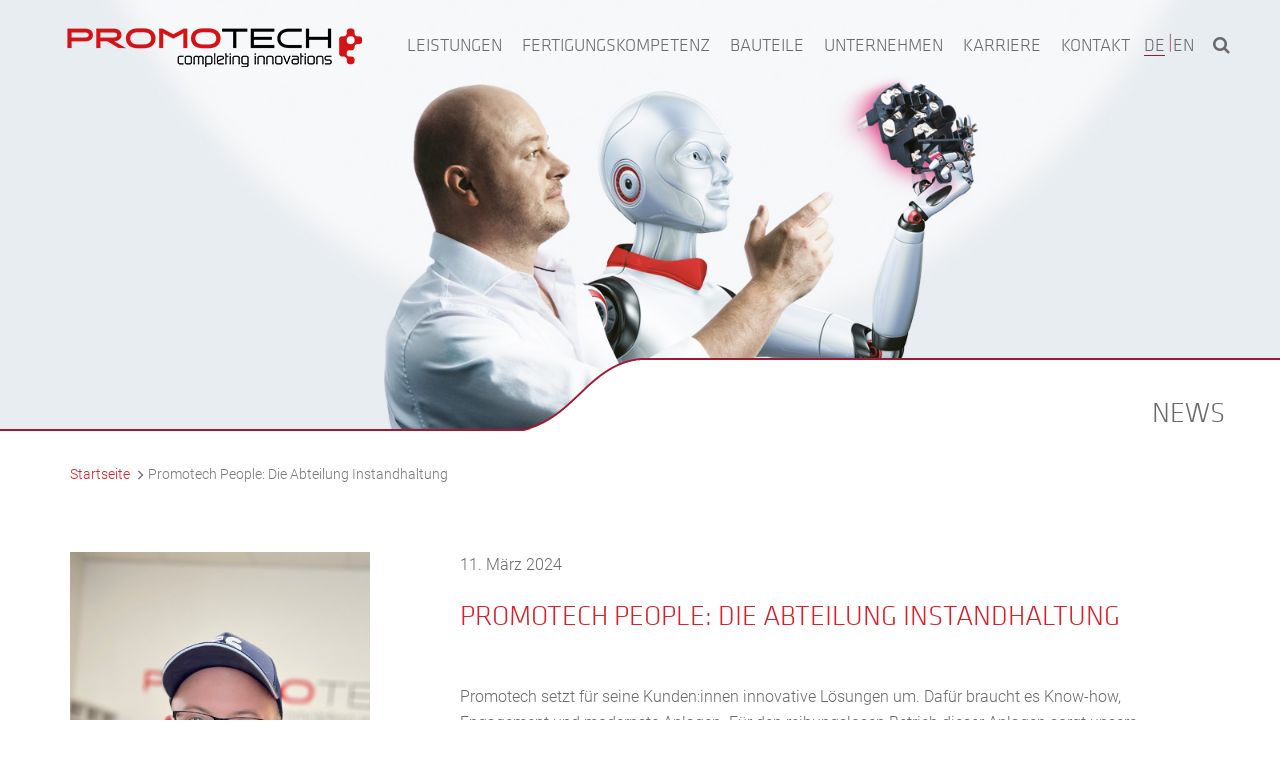

--- FILE ---
content_type: text/css
request_url: https://www.promotech.at/wp-content/themes/promotech/style.css?ver=640371f7db2ff68dc3417a5aedb33224
body_size: 190
content:
/*
Theme Name: promotech
Theme URI:
Description:
Author: Reichl und Partner eMarketing
Version: 1.0
Tags:
*/


.wpcf7-form-control.wpcf7-acceptance {
	width:30px !important;
	padding-top:2px;
}

.wpcf7-form-control.wpcf7-acceptance .wpcf7-list-item{
	display:inline !important;
}

.wpcf7-form-control.wpcf7-acceptance .wpcf7-list-item input {
	height:auto !important;
	width: auto;
}

span.wpcf7-form-control-wrap.acceptance-617{
	display: flex;
	width: auto;
}
div#wplc_wrapper {
	z-index: 999999999;
}
.grecaptcha-badge {
	display: none !important;
}

--- FILE ---
content_type: text/css
request_url: https://www.promotech.at/wp-content/themes/promotech/stylesheets/format.css?v=1.1
body_size: 7801
content:
/* imports */
/* colors */
/* typography */
@font-face {
  font-family: Klavika;
  src: url('../fonts/Klavika-Light.otf');
  src: url('../fonts/Klavika-Light.eot?#iefix') format('embedded-opentype'), url('../fonts/Klavika-Light.woff') format('woff'), url('../fonts/Klavika-Light.ttf') format('truetype'), url('../fonts/Klavika-Light.svg#webfont') format('svg');
}
@font-face {
  font-family: KlavikaMed;
  src: url('../fonts/Klavika-Medium.otf');
  src: url('../fonts/Klavika-Medium.eot?#iefix') format('embedded-opentype'), url('../fonts/Klavika-Medium.woff') format('woff'), url('../fonts/Klavika-Medium.ttf') format('truetype'), url('../fonts/Klavika-Medium.svg#webfont') format('svg');
}
@font-face {
  font-family: HelveticaThin;
  src: url('../fonts/HelveticaNeueLTStd-ThCn.otf');
  src: url('../fonts/HelveticaNeueLTStd-ThCn.eot?#iefix') format('embedded-opentype'), url('../fonts/HelveticaNeueLTStd-ThCn.woff') format('woff'), url('../fonts/HelveticaNeueLTStd-ThCn.ttf') format('truetype'), url('../fonts/HelveticaNeueLTStd-ThCn.svg#webfont') format('svg');
}
@font-face {
  font-family: HelveticaLight;
  src: url('../fonts/HelveticaNeueLTStd-Lt.otf');
  src: url('../fonts/HelveticaNeueLTStd-Lt.eot?#iefix') format('embedded-opentype'), url('../fonts/HelveticaNeueLTStd-Lt.woff') format('woff'), url('../fonts/HelveticaNeueLTStd-Lt.ttf') format('truetype'), url('../fonts/HelveticaNeueLTStd-Lt.svg#webfont') format('svg');
}
/* font sizes */
/* line heights */
/* z-index */
.alignleft {
  /*rtl:ignore*/
  float: left;
  /*rtl:ignore*/
  margin-right: 1.5rem;
}
@media (max-width: 767px) {
  .alignleft {
    /*rtl:ignore*/
    margin-right: 3rem;
  }
}
.alignright {
  /*rtl:ignore*/
  float: right;
  /*rtl:ignore*/
  margin-left: 1.5rem;
}
@media (max-width: 767px) {
  .alignright {
    /*rtl:ignore*/
    margin-left: 3rem;
  }
}
.aligncenter {
  clear: both;
  display: block;
  margin-left: auto;
  margin-right: auto;
}
/* resets */
*,
*:focus {
  outline: none !important;
}
body {
  font-family: Klavika, Arial, Helvetica, Verdana, Geneva, sans-serif;
  font-size: 16px;
  line-height: 26px;
  color: #6a6a6a;
  background-color: #ffffff;
}
h1,
h2,
h3,
h4,
h5,
h6,
p,
a {
  padding: 0;
  margin: 0;
  word-wrap: break-word;
}
h1 {
  font-family: Klavika, Arial, Helvetica, Verdana, Geneva, sans-serif;
  font-size: 28px;
  line-height: 36px;
  color: #6a6a6a;
  text-transform: uppercase;
  margin-bottom: 0;
}
h2 {
  font-family: Klavika, Arial, Helvetica, Verdana, Geneva, sans-serif;
  font-size: 28px;
  line-height: 36px;
  color: #da2129;
  margin-bottom: 10px;
}
h3 {
  font-family: Klavika, Arial, Helvetica, Verdana, Geneva, sans-serif;
  font-size: 26px;
  line-height: 34px;
  color: #da2129;
  margin-bottom: 10px;
}
h4 {
  font-family: KlavikaMed, Arial, Helvetica, Verdana, Geneva, sans-serif;
  font-size: 24px;
  line-height: 32px;
  color: #da2129;
  margin-bottom: 10px;
}
h5 {
  font-family: KlavikaMed, Arial, Helvetica, Verdana, Geneva, sans-serif;
  font-size: 22px;
  line-height: 30px;
  color: #da2129;
  margin-bottom: 10px;
}
h6 {
  font-family: KlavikaMed, Arial, Helvetica, Verdana, Geneva, sans-serif;
  font-size: 20px;
  line-height: 28px;
  color: #da2129;
  margin-bottom: 10px;
}
h1.headline,
h2.headline,
h3.headline,
.headline h1,
.headline h2,
.headline h3 {
  text-transform: uppercase;
}
p {
  font-family: 'Roboto', sans-serif;
  font-weight: 300;
  font-size: 16px;
  line-height: 26px;
  color: #6a6a6a;
  margin-bottom: 20px;
}
a {
  color: #6a6a6a;
  text-decoration: none;
  -webkit-transition: color 0.3s ease 0s;
  -moz-transition: color 0.3s ease 0s;
  -o-transition: color 0.3s ease 0s;
  -ms-transition: color 0.3s ease 0s;
  transition: color 0.3s ease 0s;
}
a:hover,
a:focus,
a:active {
  text-decoration: none;
  color: #6a6a6a;
}
ul,
ol {
  margin: 0;
  padding: 0;
  margin-left: 15px;
}
li {
  margin-bottom: 5px;
}
strong {
  font-weight: 500;
}
iframe {
  max-width: 100%;
}
/* general elements */
.border-hover {
  width: 34%;
  height: 1px;
  background-color: #a2182e;
  -webkit-transition: width 0.3s linear 0s;
  -moz-transition: width 0.3s linear 0s;
  -o-transition: width 0.3s linear 0s;
  -ms-transition: width 0.3s linear 0s;
  transition: width 0.3s linear 0s;
}
.wp-caption-text {
  margin-top: 1rem;
  font-size: small;
  line-height: 1;
  color: #6a6a6a;
}
/* main navigation */
nav {
  position: fixed !important;
  top: 0;
  z-index: 999;
  -webkit-border-radius: 0 !important;
  -moz-border-radius: 0 !important;
  border-radius: 0 !important;
}
nav.menu-sticky {
  background: #ffffff;
  opacity: 0.95;
  -webkit-box-shadow: 0 2px 20px rgba(0, 0, 0, 0.1);
  -moz-box-shadow: 0 2px 20px rgba(0, 0, 0, 0.1);
  box-shadow: 0 2px 20px rgba(0, 0, 0, 0.1);
}
.main-menu-wrapper {
  padding-left: 0;
  padding-right: 0;
}
.main-menu-wrapper .container-fluid {
  padding-left: 0;
  padding-right: 0;
}
#logo {
  display: inline-block;
  padding-top: 0;
  margin-bottom: 10px;
  z-index: 99;
}
#logo:hover {
  border-bottom: 1px solid transparent !important;
}
#logo .logo-original {
  width: 300px;
  margin-top: 10px;
}
#logo .logo-white {
  width: 100%;
  max-width: 300px;
  display: none;
}
.menu-list-wrapper {
  margin-top: 15px;
  padding-left: 0;
  padding-right: 0;
}
.navbar {
  min-height: 0;
}
.navbar-default {
  left: 0;
  right: 0;
  font-size: 18px;
  background: transparent;
  text-transform: uppercase;
  border: none;
}
.navbar-default .navbar-nav {
  margin: 0;
}
.navbar-default .navbar-nav > .open a {
  background-color: transparent !important;
  border-color: transparent !important;
}
.navbar-default .navbar-nav li {
  padding-top: 10px ;
  margin-bottom: 0;
}
.navbar-default .navbar-nav li a {
  color: #6a6a6a;
  margin: auto 10px;
  padding: 0;
  border-bottom: 1px solid transparent;
  -webkit-transition: all 0.2s linear 0s;
  -moz-transition: all 0.2s linear 0s;
  -o-transition: all 0.2s linear 0s;
  -ms-transition: all 0.2s linear 0s;
  transition: all 0.2s linear 0s;
}
.navbar-default .navbar-nav li a:hover {
  border-bottom: 1px solid #a2182e;
  -webkit-transition: all 0.2s linear 0s;
  -moz-transition: all 0.2s linear 0s;
  -o-transition: all 0.2s linear 0s;
  -ms-transition: all 0.2s linear 0s;
  transition: all 0.2s linear 0s;
}
.navbar-default .navbar-nav li.active > a {
  background-color: transparent !important;
  border-bottom: 1px solid #a2182e;
  color: #6a6a6a;
}
.navbar-mobile {
  margin-top: 70px;
  margin-bottom: 0;
  border-top: 1px solid #dfdfdf !important;
}
.open-navbar-icon-bar {
  background-color: #ffffff !important;
  -webkit-transition: all 0.2s linear 0s;
  -moz-transition: all 0.2s linear 0s;
  -o-transition: all 0.2s linear 0s;
  -ms-transition: all 0.2s linear 0s;
  transition: all 0.2s linear 0s;
}
.open-navbar-icon-bar:hover {
  border-color: #ffffff;
  -webkit-transition: all 0.2s linear 0s;
  -moz-transition: all 0.2s linear 0s;
  -o-transition: all 0.2s linear 0s;
  -ms-transition: all 0.2s linear 0s;
  transition: all 0.2s linear 0s;
}
.open-navbar-button {
  border-color: transparent;
  -webkit-transition: all 0.2s linear 0s;
  -moz-transition: all 0.2s linear 0s;
  -o-transition: all 0.2s linear 0s;
  -ms-transition: all 0.2s linear 0s;
  transition: all 0.2s linear 0s;
}
.open-navbar-button:hover {
  border-color: transparent !important;
  -webkit-transition: all 0.2s linear 0s;
  -moz-transition: all 0.2s linear 0s;
  -o-transition: all 0.2s linear 0s;
  -ms-transition: all 0.2s linear 0s;
  transition: all 0.2s linear 0s;
}
.hide-menu-bg {
  background: transparent !important;
}
.dropdown-toogle-wrapper {
  display: inline-block;
  float: right;
}
.icon-mobile {
  display: none !important;
  float: right;
}
.icon-mobile i {
  line-height: 30px;
}
.dropdown-menu {
  left: 0 !important;
  right: auto !important;
  border: none;
  -webkit-border-radius: 0;
  -moz-border-radius: 0;
  border-radius: 0;
  -webkit-box-shadow: 0 0 0 rgba(0, 0, 0, 0);
  -moz-box-shadow: 0 0 0 rgba(0, 0, 0, 0);
  box-shadow: 0 0 0 rgba(0, 0, 0, 0);
}
.dropdown-menu li {
  margin-bottom: 0;
}
.dropdown-menu li:hover .sub-menu {
  visibility: visible;
}
.dropdown-menu li a:hover {
  background-color: transparent;
}
.dropdown:hover {
  background-color: #ffffff;
}
.dropdown:hover .dropdown-menu {
  display: block;
}
.dropdown.open {
  background-color: #ffffff;
}
.dropdown.open .dropdown-menu li a:hover {
  border-bottom: 1px solid #a2182e !important;
}
#lang-switch li:first-child:after {
  content: '|';
  position: absolute;
  top: 0;
  right: -3px;
  line-height: 35px;
  float: left;
  color: #a2182e;
  display: inline-block;
}
#lang-switch li a {
  margin: auto 4px;
}
#lang-switch-mobile {
  display: none;
  padding-left: 15px;
  float: left;
}
#lang-switch-mobile a {
  color: #6a6a6a;
  font-size: 18px;
}
#lang-icon {
  display: none;
  padding-right: 15px;
  float: right;
}
#lang-icon a {
  color: #6a6a6a;
  font-size: 26px;
}
#search {
  margin-left: 5px;
}
#search li a:hover {
  border-bottom: 1px solid transparent !important;
}
#search .form-open {
  background-color: #ffffff;
}
.navbar-header {
  padding-bottom: 18px;
}
.navbar-header .navbar-toggle {
  position: relative;
  right: 15px;
  top: 0;
  background-color: transparent;
  border: 1px solid transparent;
  margin-right: 0;
  margin-top: 15px;
  -webkit-transition: all 0.2s linear 0s;
  -moz-transition: all 0.2s linear 0s;
  -o-transition: all 0.2s linear 0s;
  -ms-transition: all 0.2s linear 0s;
  transition: all 0.2s linear 0s;
}
.navbar-header .navbar-toggle:hover {
  background-color: transparent !important;
  border-color: transparent;
  -webkit-transition: all 0.2s linear 0s;
  -moz-transition: all 0.2s linear 0s;
  -o-transition: all 0.2s linear 0s;
  -ms-transition: all 0.2s linear 0s;
  transition: all 0.2s linear 0s;
}
.navbar-header .navbar-toggle:active {
  background-color: transparent !important;
  border-color: transparent;
  -webkit-transition: all 0.2s linear 0s;
  -moz-transition: all 0.2s linear 0s;
  -o-transition: all 0.2s linear 0s;
  -ms-transition: all 0.2s linear 0s;
  transition: all 0.2s linear 0s;
}
.navbar-header .navbar-toggle:visited {
  background-color: transparent !important;
  border-color: transparent;
  -webkit-transition: all 0.2s linear 0s;
  -moz-transition: all 0.2s linear 0s;
  -o-transition: all 0.2s linear 0s;
  -ms-transition: all 0.2s linear 0s;
  transition: all 0.2s linear 0s;
}
.navbar-header .navbar-toggle:focus {
  background-color: transparent !important;
  border-color: transparent;
  -webkit-transition: all 0.2s linear 0s;
  -moz-transition: all 0.2s linear 0s;
  -o-transition: all 0.2s linear 0s;
  -ms-transition: all 0.2s linear 0s;
  transition: all 0.2s linear 0s;
}
.navbar-header .navbar-toggle .icon-bar {
  background-color: #a2182e !important;
  width: 35px !important;
  height: 4px !important;
}
#logo-wrapper {
  padding-right: 0;
  padding-bottom: 10px;
}
.navbar-main {
  padding-left: 0;
}
.navbar-main .search-form {
  float: right;
  display: none;
  opacity: 0;
  padding: 10px;
  background-color: #ffffff;
}
.navbar-main .search-form .search-input {
  position: relative;
  padding: 5px;
  right: 0;
  float: right;
  border: 1px solid #dfdfdf;
  width: 250px;
  height: 32px;
  -webkit-border-radius: 0px;
  -moz-border-radius: 0px;
  border-radius: 0px;
}
.navbar-main .search-form .search-input::placeholder {
  font-size: 13px;
  font-style: italic;
}
.navbar-main .search-form .search-input::-webkit-input-placeholder {
  font-size: 13px;
  font-style: italic;
}
.navbar-main .search-form .search-input::-moz-placeholder {
  font-size: 13px;
  font-style: italic;
}
.navbar-main .search-form .search-input:-ms-input-placeholder {
  font-size: 13px;
  font-style: italic;
}
.navbar-main .search-form .search-button {
  display: none;
}
.navbar-main .search-form .search-button i {
  line-height: 28px;
}
/* sections */
section {
  padding-bottom: 30px;
  padding-top: 30px;
}
section:first-of-type {
  padding-top: 0;
}
/* section sujet */
.sujet #sujet {
  position: relative;
  width: 100%;
}
.sujet #sujet img {
  width: 100%;
  border-bottom: 2px solid #a2182e;
}
.sujet .logo-row {
  margin-right: 0;
}
.sujet .header-left {
  background: transparent;
  min-height: 73px;
  padding-left: 0;
  padding-right: 0;
}
.sujet .header-right {
  background: #ffffff;
  border-top: 2px solid #a2182e;
  padding-left: 0;
  padding-right: 0;
}
.sujet .header-right:before {
  content: "";
  position: relative;
  left: -15px;
  background: url('../images/wave.png') no-repeat;
  float: left;
  width: 118px;
  height: 73px;
  left: -118px;
  top: -2px;
}
.sujet .wave-wrapper {
  position: absolute;
  margin-right: 0;
  bottom: -2px;
  width: 100%;
}
.sujet #header-content {
  text-align: right;
  position: absolute;
  bottom: 0;
  right: 0;
  left: 0;
  z-index: 9;
}
.sujet #header-content h2 {
  font-family: 'Roboto', sans-serif;
  color: #6a6a6a;
  font-weight: 300;
  line-height: 16px;
  margin-bottom: 0;
  font-size: 15px;
  float: right;
  max-width: 60%;
}
.sujet .scroll-icon {
  text-align: center;
  position: absolute;
  bottom: 73px;
}
.sujet .scroll-icon i {
  color: #da2129;
  font-size: 36px;
  height: 60px;
  font-weight: bold;
  z-index: 9;
}
/* section text-block */
.text-block .text-block-content {
  text-align: center;
  font-family: 'Roboto', sans-serif;
  font-weight: 300;
}
.text-block .text-block-content h1,
.text-block .text-block-content h2,
.text-block .text-block-content h3 {
  text-transform: uppercase;
}
.text-block .text-block-content p:last-child {
  margin-bottom: 0;
}
.text-block .text-block-content td {
  max-width: 33%;
}
.text-block .text-block-content img {
  margin-bottom: 10px;
}
.text-block .text-block-content ul {
  margin-left: 30px;
  margin-bottom: 20px;
}
.text-block .text-block-content a {
  border-bottom: 1px solid #a2182e;
}
/* section intro-teaser */
.intro-teaser img {
  width: 100%;
  height: auto;
}
.intro-teaser h3 {
  padding-left: 0;
  padding-right: 0;
  margin-top: 25px;
  color: #da2129;
  font-family: Klavika, Arial, Helvetica, Verdana, Geneva, sans-serif;
  font-size: 20px;
  text-transform: uppercase;
}
.intro-teaser p {
  margin-bottom: 20px;
}
.intro-teaser p.img-caption {
  padding-left: 0;
  margin-top: 3px;
}
.intro-teaser .link {
  display: inline-block;
  padding-top: 15px;
  font-family: 'Roboto', sans-serif;
  font-weight: 300;
  font-size: 16px;
  text-transform: uppercase;
  color: #6a6a6a;
}
.intro-teaser .link:hover .border-hover {
  width: 100%;
  -webkit-transition: width 0.3s linear 0s;
  -moz-transition: width 0.3s linear 0s;
  -o-transition: width 0.3s linear 0s;
  -ms-transition: width 0.3s linear 0s;
  transition: width 0.3s linear 0s;
}
@media (max-width: 991px) {
  .intro-teaser .container {
    width: 100%;
  }
}
/* section recruiting */
.recruiting .full-width {
  background-repeat: no-repeat;
  background-position: 50% 50%;
  background-size: cover;
  padding-top: 120px;
  padding-bottom: 120px;
}
.recruiting .recruiting-border {
  position: relative;
  background: rgba(255, 255, 255, 0.85);
}
.recruiting .recruiting-wrapper {
  padding-top: 30px;
  padding-bottom: 30px;
  z-index: 1;
}
.recruiting .recruiting-content h3 {
  color: #da2129;
  font-size: 20px;
  text-transform: uppercase;
}
.recruiting .recruiting-content p {
  font-family: Klavika, Arial, Helvetica, Verdana, Geneva, sans-serif;
}
.recruiting .recruiting-content a {
  border-bottom: 1px solid #a2182e;
}
.recruiting .recruiting-content .link {
  display: inline-block;
  font-family: 'Roboto', sans-serif;
  font-weight: 300;
  font-size: 16px;
  text-transform: uppercase;
  color: #6a6a6a;
  padding-top: 15px;
}
.recruiting .recruiting-content .link a {
  border-bottom: none;
}
.recruiting .recruiting-content .link a:hover {
  border-bottom: none;
}
.recruiting .recruiting-content .link:hover .border-hover {
  width: 100%;
  -webkit-transition: width 0.3s linear 0s;
  -moz-transition: width 0.3s linear 0s;
  -o-transition: width 0.3s linear 0s;
  -ms-transition: width 0.3s linear 0s;
  transition: width 0.3s linear 0s;
}
.recruiting .recruiting-content .inset-image {
  display: none;
  position: relative;
}
.recruiting .recruiting-content .inset-image img {
  display: block;
  width: 100%;
  height: auto;
  box-shadow: 0 1px 3px 0 rgba(0, 0, 0, 0.1), 0 1px 2px 0 rgba(0, 0, 0, 0.06);
}
.recruiting .recruiting-content *:last-child {
  margin-bottom: 0;
}
@media (min-width: 992px) {
  .recruiting .recruiting-border:before {
    margin-right: -15px;
    margin-left: -15px;
    padding-left: 15px;
    padding-right: 15px;
    content: "";
    position: absolute;
    top: -46px;
    height: 46px;
    background: url('../images/recruiting-border-top.png') no-repeat;
    background-position-x: right;
    z-index: 0;
  }
  .recruiting .recruiting-border:after {
    margin-right: -15px;
    margin-left: -15px;
    padding-left: 15px;
    padding-right: 15px;
    content: "";
    position: absolute;
    height: 46px;
    bottom: -46px;
    background: url('../images/recruiting-border-bottom.png') no-repeat;
    background-position-x: left;
    z-index: 0;
  }
  .recruiting .recruiting-content--with-image {
    display: flex;
  }
  .recruiting .recruiting-content--with-image .inset-image {
    display: flex;
    flex-shrink: 0;
    align-items: center;
    margin-left: 2rem;
    margin-top: 2rem;
    margin-bottom: 2rem;
    max-width: 350px;
    z-index: 1;
  }
}
@media (min-width: 992px) and (min-width: 768px) {
  .recruiting .recruiting-border:before {
    width: 750px;
  }
}
@media (min-width: 992px) and (min-width: 992px) {
  .recruiting .recruiting-border:before {
    width: 970px;
  }
}
@media (min-width: 992px) and (min-width: 1200px) {
  .recruiting .recruiting-border:before {
    width: 1170px;
  }
}
@media (min-width: 992px) and (min-width: 768px) {
  .recruiting .recruiting-border:after {
    width: 750px;
  }
}
@media (min-width: 992px) and (min-width: 992px) {
  .recruiting .recruiting-border:after {
    width: 970px;
  }
}
@media (min-width: 992px) and (min-width: 1200px) {
  .recruiting .recruiting-border:after {
    width: 1170px;
  }
}
/* section daten */
.daten #daten-bg {
  background: url('../images/daten-bg.png');
  background-position: 50% 50%;
  background-size: cover;
  background-repeat: no-repeat;
}
.daten .daten-content {
  padding-top: 94px;
  padding-bottom: 94px;
  padding-left: 0;
  padding-right: 0;
  text-align: center;
}
.daten .daten-content p {
  font-family: KlavikaMed, Arial, Helvetica, Verdana, Geneva, sans-serif;
  font-size: 48px;
  margin-bottom: 14px;
  line-height: 0.8em !important;
}
.daten .daten-content p:last-child {
  font-family: 'Roboto', sans-serif;
  font-weight: 300;
  font-size: 16px;
  text-transform: uppercase;
  margin-bottom: 0;
}
.daten .daten-content p span:last-child {
  font-size: 20px;
  line-height: 10px;
}
.daten .daten-content .thousand {
  font-family: KlavikaMed, Arial, Helvetica, Verdana, Geneva, sans-serif;
  font-size: 48px !important;
  margin-bottom: 14px;
}
/* section breadcrumb */
.breadcrumb-wrapper {
  padding-top: 0;
}
.breadcrumb-wrapper .breadcrumb {
  background-color: transparent;
  margin-bottom: 0;
  font-family: 'Roboto', sans-serif;
  font-weight: 300;
  font-size: 14px;
  padding: 0;
  margin-left: 0;
}
.breadcrumb-wrapper .breadcrumb li a {
  color: #da2129;
}
.breadcrumb-wrapper .breadcrumb li:before {
  content: "";
  padding: 0;
}
.breadcrumb-wrapper .breadcrumb li i:before {
  margin-left: 5px;
  font-size: 10px;
}
/* section title */
.title {
  width: 100%;
}
.title h2 {
  font-size: 30px;
  line-height: 30px;
  color: #da2129;
  margin-bottom: 0;
  text-transform: uppercase;
}
.title p {
  font-family: 'Roboto', sans-serif;
  font-weight: 300;
  font-size: 16px;
}
/* section job */
.job .job-daten {
  padding-bottom: 25px;
}
.job .job-daten h3 {
  font-size: 20px;
  color: #da2129;
  text-transform: uppercase;
}
.job .job-daten p {
  font-family: 'Roboto', sans-serif;
  font-weight: 300;
  color: #6a6a6a;
  font-size: 16px;
  margin-left: 25px;
}
.job .job-daten ul {
  font-family: 'Roboto', sans-serif;
  font-weight: 300;
  font-size: 16px;
  list-style: none;
  padding-left: 20px;
}
.job .job-daten ul li {
  display: flex;
  margin-bottom: 5px;
}
.job .job-daten ul li:last-child {
  margin-bottom: 0;
}
.job .job-daten ul li:before {
  content: " - ";
  position: relative;
  left: -10px;
}
.job .job-daten ul li p:last-child {
  margin-bottom: 0;
}
.job .job-daten ul li.no-list-style:before {
  content: "";
}
.job .job-apply {
  padding-top: 25px;
  padding-bottom: 25px;
}
.job .job-apply .job-apply-button {
  padding: 10px 25px 15px 25px;
  background-color: #a2182e;
  font-family: KlavikaMed, Arial, Helvetica, Verdana, Geneva, sans-serif;
  font-size: 20px;
  text-transform: uppercase;
  color: #ffffff;
  -webkit-border-radius: 0;
  -moz-border-radius: 0;
  border-radius: 0;
}
.job .job-apply .job-apply-button i {
  font-size: 30px;
  padding-left: 15px;
}
.job .job-apply .job-apply-button i:before {
  position: relative;
  top: 5px;
}
/* section jobs-overview */
.jobs-overview .jobs-wrapper {
  margin-bottom: 50px;
}
.jobs-overview .job-intro {
  padding-left: 0;
}
.jobs-overview .job-intro:nth-child(3n+4) {
  clear: both;
}
.jobs-overview h3 {
  color: #da2129;
  text-transform: uppercase;
}
.jobs-overview p {
  padding-right: 15px;
  margin-bottom: 35px;
}
.jobs-overview .link {
  display: inline-block;
  font-family: 'Roboto', sans-serif;
  font-weight: 300;
  font-size: 16px;
  text-transform: uppercase;
  color: #6a6a6a;
}
.jobs-overview .link:hover .border-hover {
  width: 100%;
  -webkit-transition: width 0.3s linear 0s;
  -moz-transition: width 0.3s linear 0s;
  -o-transition: width 0.3s linear 0s;
  -ms-transition: width 0.3s linear 0s;
  transition: width 0.3s linear 0s;
}
.jobs-overview .initiative-block {
  margin-top: 50px;
}
.jobs-overview .initiative-block a {
  border-bottom: 1px solid #a2182e;
}
.jobs-overview .initiative-block p {
  margin-bottom: 20px;
}
/* section page news-overview */
.news-overview .yearly-archives {
  margin-bottom: 30px;
}
.news-overview .yearly-archives ul {
  margin: 0;
  padding: 0;
}
.news-overview .yearly-archives li {
  display: inline-block;
  list-style: none;
  text-transform: uppercase;
  font-size: 2.4rem;
  padding: 0 30px;
}
.news-overview .yearly-archives li:first-child {
  padding-left: 0;
}
.news-overview .yearly-archives li::last-child {
  padding-right: 0;
}
.news-overview .yearly-archives a {
  color: #da2129;
}
.news-overview .news-grid {
  display: flex;
  flex-wrap: wrap;
}
.news-overview .news-item {
  flex-basis: 100%;
  display: flex;
  align-items: flex-start;
  padding: 0 15px;
  margin-bottom: 30px;
}
.news-overview .news-item .bild {
  width: 50%;
  flex: 0 0 50%;
  padding-right: 20px;
}
.news-overview .news-item .bild img {
  display: block;
  width: 100%;
  height: auto;
}
.news-overview .news-item .content h3 {
  color: #da2129;
  font-size: 22px;
  text-transform: uppercase;
}
.news-overview .news-item .content h3 a {
  color: #da2129;
}
.news-overview .news-item .content p.date {
  font-size: 0.9em;
  color: #6a6a6a;
}
.news-overview .news-item .content p {
  padding-right: 15px;
  margin-bottom: 10px;
}
.news-overview .news-item .content .link {
  display: inline-block;
  font-family: 'Roboto', sans-serif;
  font-weight: 300;
  font-size: 16px;
  text-transform: uppercase;
  color: #6a6a6a;
}
.news-overview .news-item .content .link:hover .border-hover {
  width: 100%;
  -webkit-transition: width 0.3s linear 0s;
  -moz-transition: width 0.3s linear 0s;
  -o-transition: width 0.3s linear 0s;
  -ms-transition: width 0.3s linear 0s;
  transition: width 0.3s linear 0s;
}
@media (min-width: 768px) {
  .news-overview .news-item {
    flex-basis: 50%;
  }
  @supports (display:grid) {
    .news-overview .news-grid {
      display: grid;
      grid-template-columns: 1fr 1fr;
      grid-column-gap: 30px;
      grid-row-gap: 50px;
    }
  }
}
/* section news */
.news .news-wrapper {
  font-family: 'Roboto', sans-serif;
  font-weight: 300;
  margin-bottom: 50px;
}
.news .news-wrapper h3 {
  color: #da2129;
  font-size: 22px;
  text-transform: uppercase;
}
.news .news-wrapper:last-child {
  margin-bottom: 0;
}
.news .news-wrapper .bild-small {
  float: left;
  max-width: 270px;
  margin-bottom: 10px;
  margin-right: 25px;
}
.news .news-wrapper .bild-small img {
  width: 100%;
  max-width: 270px;
}
.news .news-wrapper .bild-medium {
  float: left;
  max-width: 570px;
  margin-bottom: 10px;
  margin-right: 25px;
}
.news .news-wrapper .bild-medium img {
  width: 100%;
  max-width: 570px;
}
.news .news-wrapper .bild-large {
  float: left;
  max-width: 870px;
  margin-bottom: 10px;
  margin-right: 25px;
}
.news .news-wrapper .bild-large img {
  width: 100%;
  max-width: 870px;
}
.news .news-wrapper .bild-small-right {
  float: right;
  max-width: 270px;
  margin-bottom: 10px;
  margin-left: 25px;
}
.news .news-wrapper .bild-small-right img {
  width: 100%;
  max-width: 270px;
}
.news .news-wrapper .bild-medium-right {
  float: right;
  max-width: 570px;
  margin-bottom: 10px;
  margin-left: 25px;
}
.news .news-wrapper .bild-medium-right img {
  width: 100%;
  max-width: 570px;
}
.news .news-wrapper .bild-large-right {
  float: right;
  max-width: 870px;
  margin-bottom: 10px;
  margin-left: 25px;
}
.news .news-wrapper .bild-large-right img {
  width: 100%;
  max-width: 870px;
}
.news .news-wrapper .content p {
  margin-bottom: 10px;
  text-align: justify;
}
.news .news-wrapper .content a {
  border-bottom: 1px solid #da2129;
}
.news .news-wrapper .content .link {
  display: inline-block;
  font-size: 16px;
  text-transform: uppercase;
  color: #6a6a6a;
}
.news .news-wrapper .content .link:hover .border-hover {
  width: 100%;
  -webkit-transition: width 0.3s linear 0s;
  -moz-transition: width 0.3s linear 0s;
  -o-transition: width 0.3s linear 0s;
  -ms-transition: width 0.3s linear 0s;
  transition: width 0.3s linear 0s;
}
.news .news-wrapper .content ul {
  float: left;
  margin-left: 30px;
}
/* section contact form */
.contact-form {
  /* contact form 7 validation */
}
.contact-form h2 {
  font-size: 30px;
  color: #da2129;
  text-transform: uppercase;
  margin-bottom: 50px;
  word-wrap: break-word;
  line-height: 25px;
}
.contact-form .contact-form-wrapper {
  overflow: hidden;
}
.contact-form .contact-form-wrapper form {
  overflow: hidden;
}
.contact-form .contact-form-wrapper p {
  width: 48%;
  margin-right: 2%;
  height: 110px;
  float: left;
  font-size: 16px;
  font-family: KlavikaMed, Arial, Helvetica, Verdana, Geneva, sans-serif;
  text-transform: uppercase;
  color: #da2129;
  margin-bottom: 5px;
}
.contact-form .contact-form-wrapper p.width-100-percent {
  width: 100%;
  height: auto;
}
.contact-form .contact-form-wrapper p:last-child {
  height: auto;
}
.contact-form .contact-form-wrapper input {
  width: 100%;
  height: 35px;
  float: left;
  padding: 5px 10px;
  color: #6a6a6a;
  font-family: 'Roboto', sans-serif;
  font-weight: 300;
  border: 1px solid #dfdfdf;
}
.contact-form .contact-form-wrapper input[type="submit"] {
  width: auto;
  height: auto;
  margin-bottom: 0;
  margin-top: 25px;
  background-color: #a2182e;
  color: #ffffff;
  border: none;
  padding: 15px 20px;
  font-family: KlavikaMed, Arial, Helvetica, Verdana, Geneva, sans-serif;
  font-size: 20px;
}
.contact-form .contact-form-wrapper input[type="file"] {
  padding: 2px;
  background: #ffffff;
  height: auto;
  /*
                &+span {

                    &.wpcf7-not-valid-tip {
                        width: 300px;
                        position: absolute;
                        top: 0;
                    }
                }
                */
}
.contact-form .contact-form-wrapper select {
  width: 100%;
  height: 35px;
  float: left;
  padding: 5px 10px;
  color: #6a6a6a;
  font-family: 'Roboto', sans-serif;
  font-weight: 300;
  border: 1px solid #dfdfdf;
}
.contact-form .contact-form-wrapper textarea {
  width: 98%;
  margin-right: 2%;
  padding: 5px 10px;
  margin-bottom: 35px;
  color: #6a6a6a;
  font-family: 'Roboto', sans-serif;
  font-weight: 300;
  border: 1px solid #dfdfdf;
}
.contact-form #showhide {
  overflow: hidden;
}
.contact-form .wpcf7-form.invalid {
  overflow: hidden;
}
.contact-form .wpcf7-spam-blocked {
  width: 100%;
  color: red;
  font-size: 20px;
  padding: 20px 0;
  margin: 0;
  text-transform: uppercase;
  border: none;
}
.contact-form .wpcf7-validation-errors {
  width: 100%;
  overflow: hidden;
  border: none;
  color: red;
  font-size: 20px;
  padding: 20px 0;
  margin: 0;
  text-transform: uppercase;
}
.contact-form div.wpcf7-mail-sent-ok {
  width: 100%;
  overflow: hidden;
  border: none;
  color: green;
  font-size: 20px;
  padding: 20px 0;
  margin: 0;
  text-transform: uppercase;
}
.contact-form .wpcf7-form-control-wrap {
  float: left;
  width: 100%;
}
.contact-form .wpcf7-form-control-wrap .wpcf7-recaptcha {
  height: auto;
}
.contact-form span .wpcf7-not-valid-tip {
  position: absolute;
  width: 300px;
  top: 35px;
  font-size: 13px;
}
/* section return-area */
.posts .post-image img {
  width: 100%;
  max-width: 300px;
  height: auto;
  margin-bottom: 30px;
}
.posts .post-content h2 {
  font-size: 28px;
  color: #da2129;
  text-transform: uppercase;
  margin-bottom: 50px;
}
/* section return-area */
.return-area .return-area-wrapper .return-button {
  font-family: Klavika;
  font-size: 20px;
  color: #da2129;
  text-transform: uppercase;
  display: inline-block;
}
.return-area .return-area-wrapper .return-button i {
  top: 3px;
  margin-right: 5px;
}
.return-area .return-area-wrapper .return-button i:before {
  color: #6a6a6a;
}
/* section product-map */
.product-map .product-map-header {
  padding-left: 40px;
  padding-right: 40px;
}
.product-map .product-map-header .tooltip-wrapper {
  width: 40px;
  height: 40px;
  position: absolute;
}
.product-map .product-map-header img {
  width: 100%;
}
.product-map .product-map-header .tooltip-button {
  width: 100%;
  height: 100%;
  z-index: 9;
  border: 2px solid #ffffff;
  text-decoration: none;
  display: block;
  background-color: rgba(162, 24, 46, 0.45);
  border-radius: 50%;
  text-align: center;
  -webkit-transition: all 0.2s linear 0s;
  -moz-transition: all 0.2s linear 0s;
  -o-transition: all 0.2s linear 0s;
  -ms-transition: all 0.2s linear 0s;
  transition: all 0.2s linear 0s;
}
.product-map .product-map-header .tooltip-button .x-horizontal {
  width: 50%;
  color: #fff;
  background-color: #fff;
  margin: auto;
  height: 2px;
  top: -1px;
  position: relative;
  -webkit-transform: rotate(0deg);
  -moz-transform: rotate(0deg);
  -o-transform: rotate(0deg);
  -ms-transform: rotate(0deg);
  transform: rotate(0deg);
  -webkit-transition: all 0.2s linear 0s;
  -moz-transition: all 0.2s linear 0s;
  -o-transition: all 0.2s linear 0s;
  -ms-transition: all 0.2s linear 0s;
  transition: all 0.2s linear 0s;
}
.product-map .product-map-header .tooltip-button .x-vertical {
  width: 2px;
  color: #fff;
  background-color: #fff;
  margin: auto;
  height: 50%;
  top: 25%;
  position: relative;
  -webkit-transform: rotate(0deg);
  -moz-transform: rotate(0deg);
  -o-transform: rotate(0deg);
  -ms-transform: rotate(0deg);
  transform: rotate(0deg);
  -webkit-transition: all 0.2s linear 0s;
  -moz-transition: all 0.2s linear 0s;
  -o-transition: all 0.2s linear 0s;
  -ms-transition: all 0.2s linear 0s;
  transition: all 0.2s linear 0s;
}
.product-map .product-map-header .tooltip-detail {
  display: none;
  position: absolute;
  width: 300px;
  background: #ffffff;
  border: 1px solid #eeeeee;
  top: 67px;
  margin-left: -130px;
  padding: 20px 20px;
  z-index: 99;
  text-align: center;
}
.product-map .product-map-header .tooltip-detail:before {
  content: "";
  width: 0;
  height: 0;
  top: -20px;
  left: 130px;
  position: absolute;
  border-bottom: 20px solid #ffffff;
  border-right: 20px solid transparent;
  border-left: 20px solid transparent;
}
.product-map .product-map-header .tooltip-detail img.preview-image {
  width: 100%;
  max-width: 180px;
  height: auto;
  margin-bottom: 10px;
}
.product-map .product-map-header .tooltip-detail img.drag-image {
  float: left;
  margin-left: 20px;
  margin-top: 5px;
  max-height: 25px;
  max-width: 56px;
}
.product-map .product-map-header .tooltip-detail p {
  margin-bottom: 15px;
  text-align: left;
}
.product-map .product-map-header .tooltip-detail .btn {
  background-color: #a2182e;
  color: #ffffff;
  float: left;
  -webkit-border-radius: 0;
  -moz-border-radius: 0;
  border-radius: 0;
}
.product-map .tooltip-button-open {
  background-color: #a2182e !important;
}
.product-map .tooltip-button-transform {
  -webkit-transform: rotate(135deg) !important;
  -moz-transform: rotate(135deg) !important;
  -o-transform: rotate(135deg) !important;
  -ms-transform: rotate(135deg) !important;
  transform: rotate(135deg) !important;
  -webkit-transition: all 0.2s linear 0s;
  -moz-transition: all 0.2s linear 0s;
  -o-transition: all 0.2s linear 0s;
  -ms-transition: all 0.2s linear 0s;
  transition: all 0.2s linear 0s;
}
/* section product-content */
.product-content {
  display: none;
  padding-top: 50px;
}
.product-content .product-content-title {
  margin-bottom: 25px;
}
.product-content .product-content-title h3 {
  font-size: 24px;
  color: #da2129;
  text-transform: uppercase;
}
.product-content .product-map-content-right {
  font-family: 'Roboto', sans-serif;
  font-weight: 300;
  padding-top: 30px;
}
.product-content .product-map-content-right p a {
  color: #da2129;
  border-bottom: 1px solid transparent;
  -webkit-transition: all 0.2s linear 0s;
  -moz-transition: all 0.2s linear 0s;
  -o-transition: all 0.2s linear 0s;
  -ms-transition: all 0.2s linear 0s;
  transition: all 0.2s linear 0s;
}
.product-content .product-map-content-right p a:hover {
  border-bottom: 1px solid #da2129;
  -webkit-transition: all 0.2s linear 0s;
  -moz-transition: all 0.2s linear 0s;
  -o-transition: all 0.2s linear 0s;
  -ms-transition: all 0.2s linear 0s;
  transition: all 0.2s linear 0s;
}
.product-content .product-map-content-right p a i {
  color: #6a6a6a;
  margin-left: 5px;
}
.product-content .product-map-content-right tbody tr {
  padding-left: 0;
  padding-right: 0;
  margin: 5px 0;
  border-bottom: 1px solid #a2182e;
}
.product-content .product-map-content-right tbody tr td {
  padding: 10px;
}
.product-content .product-map-content-left {
  text-align: center;
}
.product-content .product-map-content-left .details-images-wrapper {
  position: relative;
  margin-bottom: 5px;
}
.product-content .product-map-content-left .details-images-wrapper:hover {
  cursor: -webkit-grab;
  cursor: -moz-grab;
  cursor: grab;
}
.product-content .product-map-content-left .details-images-wrapper:active {
  cursor: -moz-grabbing;
  cursor: -webkit-grabbing;
  cursor: grabbing;
}
.product-content .product-map-content-left .modal-content {
  -webkit-border-radius: 0;
  -moz-border-radius: 0;
  border-radius: 0;
}
.product-content .product-map-content-left .modal-button {
  cursor: pointer;
  margin-left: 25px;
  font-size: 22px;
}
.product-content .product-map-content-left .btn-main {
  background-color: #a2182e;
  color: #ffffff;
  font-size: 18px;
  border: 1px solid #a2182e;
  -webkit-border-radius: 0px;
  -moz-border-radius: 0px;
  border-radius: 0px;
}
.product-content .product-map-content-left .details-images,
.product-content .product-map-content-left .details-images-mobile {
  position: relative;
  display: none;
}
.product-content .product-map-content-left .details-images.active,
.product-content .product-map-content-left .details-images-mobile.active {
  display: block;
}
.product-content .product-map-content-left .details-images img,
.product-content .product-map-content-left .details-images-mobile img {
  max-width: 100%;
}
/* section product-content mobile*/
.panel-group {
  margin-bottom: 0;
}
.panel-group .panel {
  -webkit-border-radius: 0;
  -moz-border-radius: 0;
  border-radius: 0;
  -webkit-box-shadow: 0 0 0 rgba(0, 0, 0, 0);
  -moz-box-shadow: 0 0 0 rgba(0, 0, 0, 0);
  box-shadow: 0 0 0 rgba(0, 0, 0, 0);
}
.panel-group .panel + .panel {
  margin-top: 0px;
}
.panel-group .panel-default {
  border-left: none;
  border-right: none;
  border-bottom: none;
  border-color: #dfdfdf;
}
.panel-group .panel-default:last-child {
  border-bottom: 1px solid #dfdfdf;
}
.panel-group .panel-default .panel-heading {
  background-color: transparent;
  padding: 0;
}
.panel-group .panel-default .panel-heading .panel-title {
  font-family: 'Roboto', sans-serif;
  font-weight: 300;
  font-size: 18px;
  margin: 10px 25px;
}
.panel-group .panel-default .panel-heading i {
  float: right;
  position: relative;
  top: -25px;
  right: 10px;
}
.panel-group .panel-default .panel-heading a {
  color: #da2129;
  font-weight: bold;
}
.panel-group .panel-default .panel-heading a.collapsed {
  color: #6a6a6a !important;
  font-weight: normal;
}
.panel-group .panel-default .panel-heading + .panel-collapse .panel-body {
  border: none;
}
.panel-group .panel-default .collapse.in {
  display: inline-block;
}
/* section search */
.search-results {
  min-height: 300px;
}
.search-results h2 {
  padding-left: 15px;
  color: #da2129;
  text-transform: uppercase;
  margin-bottom: 45px;
  line-height: 26px;
}
.search-results .search-results-details {
  margin-bottom: 40px;
}
.search-results .search-results-details h3 a {
  padding-left: 15px;
  color: #da2129;
  display: inline-block;
}
.search-results .search-results-details .excerpt {
  padding-left: 15px;
  padding-right: 15px;
  margin-bottom: 10px;
}
.search-results .search-results-details .excerpt strong {
  color: #da2129;
}
.search-results .search-results-details .link {
  display: inline-block;
  padding-left: 15px;
  padding-right: 15px;
  font-family: 'Roboto', sans-serif;
  font-weight: 300;
  font-size: 16px;
  text-transform: uppercase;
  color: #6a6a6a;
}
.search-results .search-results-details .link:hover .border-hover {
  width: 100%;
  -webkit-transition: width 0.3s linear 0s;
  -moz-transition: width 0.3s linear 0s;
  -o-transition: width 0.3s linear 0s;
  -ms-transition: width 0.3s linear 0s;
  transition: width 0.3s linear 0s;
}
/* map */
#map {
  width: 100%;
  margin: auto;
}
/* section dyptic */
.dyptic .headline {
  text-transform: uppercase;
  margin-bottom: 2rem;
}
.dyptic .image {
  margin-bottom: 25px;
}
.dyptic .image img {
  max-width: 100%;
  height: auto;
}
.dyptic .link {
  display: inline-block;
  padding-top: 15px;
  font-family: 'Roboto', sans-serif;
  font-weight: 300;
  font-size: 16px;
  text-transform: uppercase;
  color: #6a6a6a;
}
.dyptic .link:hover .border-hover {
  width: 100%;
  -webkit-transition: width 0.3s linear 0s;
  -moz-transition: width 0.3s linear 0s;
  -o-transition: width 0.3s linear 0s;
  -ms-transition: width 0.3s linear 0s;
  transition: width 0.3s linear 0s;
}
@media (max-width: 767px) {
  .dyptic .row {
    padding-left: 15px;
    padding-right: 15px;
  }
}
.timeline .timeline__info {
  width: 100%;
  min-height: 100px;
  font-size: 14px;
  background-color: #f3f3f3;
  color: #6a6a6a;
  padding: 2rem;
  border-radius: 6px;
  box-shadow: 0 1px 3px 0 rgba(0, 0, 0, 0.1), 0 1px 2px 0 rgba(0, 0, 0, 0.06);
  transition: all 0.4s ease-in-out;
  opacity: 0;
  visibility: hidden;
}
.timeline .timeline__info p:last-child {
  margin-bottom: 0;
}
.timeline .timeline__info.show {
  opacity: 1;
  visibility: visible;
  clear: both;
}
.benefit {
  background-color: #ffffff;
  padding-top: 30px;
  margin-bottom: 30px;
  margin-left: -15px;
  margin-right: -15px;
  border: 1px solid #da2129;
  border-radius: 10px;
}
.benefit__image {
  position: relative;
  margin-left: 30px;
  margin-right: 30px;
}
.benefit__image > img {
  width: 100%;
  height: auto;
  border: 1px solid #da2129;
  border-radius: 10px;
}
.benefit__icon {
  position: absolute;
  max-width: 100px;
  bottom: -15px;
  right: -15px;
}
.benefit__icon img {
  width: 100%;
  height: auto;
}
.benefit__content {
  padding: 30px;
}
.benefit__title {
  font-family: Klavika, Arial, Helvetica, Verdana, Geneva, sans-serif;
  font-weight: 300;
  text-transform: uppercase;
  color: #000000;
}
@media (min-width: 992px) {
  .benefits__contents {
    display: flex;
    flex-direction: column;
  }
  .benefit {
    display: flex;
    width: 66%;
  }
  .benefit--left {
    align-self: flex-start;
  }
  .benefit--right {
    align-self: flex-end;
  }
  .benefit__content {
    flex-basis: calc(2 / 3 * 100%);
    margin-bottom: 30px;
    padding-top: 0;
    padding-bottom: 0;
  }
  .benefit--left .benefit__content {
    order: 2;
    padding-left: 15px;
  }
  .benefit--right .benefit__content {
    order: 1;
    padding-right: 15px;
  }
  .benefit__image {
    flex-basis: calc(1 / 3 * 100%);
    margin-bottom: 30px;
  }
  .benefit--left .benefit__image {
    order: 1;
    margin-right: 15px;
  }
  .benefit--right .benefit__image {
    order: 2;
    margin-left: 15px;
  }
  .benefit--left .benefit__icon {
    left: -15px;
  }
  .benefit--right .benefit__icon {
    right: -15px;
  }
}
.grid-contents .cell {
  padding: 2rem;
  background-color: rgba(255, 255, 255, 0.95);
  margin-bottom: 10px;
  border-radius: 5px;
  border: 1px solid #da2129;
}
.grid-contents .cell:nth-child(even) {
  background-color: rgba(255, 255, 255, 0.95);
}
.grid-contents .cell__heading {
  font-family: Klavika, Arial, Helvetica, Verdana, Geneva, sans-serif;
  font-weight: 300;
  color: #000000;
}
@media (min-width: 768px) {
  .grid-contents {
    display: flex;
    flex-wrap: wrap;
    margin: 0 -10px;
  }
  .grid-contents .cell {
    flex: 0 0 calc(50% - 20px);
    margin: 0 10px 10px;
  }
  @supports (display:grid) {
    .grid-contents {
      display: grid;
      grid-template-columns: 1fr 1fr;
      grid-column-gap: 20px;
      grid-row-gap: 20px;
    }
    .grid-contents .cell {
      margin: 0;
    }
  }
}
.video .video__embed-outer {
  position: relative;
  margin: 0 auto;
}
.video .video__embed-inner {
  position: relative;
  padding-top: 56.25%;
}
.video .video__embed-container {
  position: absolute;
  top: 0;
  left: 0;
  bottom: 0;
  right: 0;
}
.video .video__embed-container iframe {
  display: block;
  width: 100%;
  height: 100%;
}
/* footer */
footer {
  padding-top: 30px;
}
footer .container-fluid {
  position: relative;
}
footer p {
  line-height: 60px;
}
footer .footer-left {
  background: #ffffff;
  border-bottom: 4px solid #a2182e;
  min-height: 64px;
}
footer .footer-right {
  background: #a2182e;
}
footer .footer-right:before {
  content: "";
  position: relative;
  left: -15px;
  background: url('../images/wave-footer-2.png') no-repeat;
  float: left;
  width: 130px;
  height: 64px;
}
footer #footer-content {
  position: absolute;
  bottom: 0;
  z-index: 10;
  width: 100%;
}
footer .content-left {
  padding-left: 0;
}
footer .content-left p:last-child {
  margin-bottom: 0;
}
footer .content-right {
  text-align: right;
  padding-right: 0;
}
footer .content-right nav {
  position: relative !important;
}
footer .content-right ul {
  list-style: none;
  font-family: 'Roboto', sans-serif;
  font-weight: 300;
  font-size: 16px;
  float: right;
}
footer .content-right ul li {
  float: left;
  margin-bottom: 0;
}
footer .content-right ul li a {
  color: #ffffff;
}
footer .content-right ul:before {
  content: " ";
  display: table;
}
footer .content-right ul#social-icons {
  float: left;
  margin-right: 15px;
  line-height: 55px;
  vertical-align: middle;
  margin-left: 0;
}
footer .content-right ul#social-icons li {
  float: left;
  padding: 0 6px;
  font-size: 24px;
  -webkit-transition: all 0.2s linear 0s;
  -moz-transition: all 0.2s linear 0s;
  -o-transition: all 0.2s linear 0s;
  -ms-transition: all 0.2s linear 0s;
  transition: all 0.2s linear 0s;
}
footer .content-right ul#social-icons li:hover {
  opacity: 0.8;
  -webkit-transition: all 0.2s linear 0s;
  -moz-transition: all 0.2s linear 0s;
  -o-transition: all 0.2s linear 0s;
  -ms-transition: all 0.2s linear 0s;
  transition: all 0.2s linear 0s;
}
footer .content-right ul#footer-links {
  float: left;
  line-height: 55px;
  vertical-align: middle;
  margin-left: 0;
}
footer .content-right ul#footer-links li {
  float: left;
  padding: 0 1px;
  text-transform: uppercase;
}
footer .content-right ul#footer-links li .link {
  display: inline-block;
  text-transform: uppercase;
  -webkit-transition: all 0.2s linear 0s;
  -moz-transition: all 0.2s linear 0s;
  -o-transition: all 0.2s linear 0s;
  -ms-transition: all 0.2s linear 0s;
  transition: all 0.2s linear 0s;
}
footer .content-right ul#footer-links li .link a {
  border-bottom: 1px solid transparent;
  -webkit-transition: all 0.2s linear 0s;
  -moz-transition: all 0.2s linear 0s;
  -o-transition: all 0.2s linear 0s;
  -ms-transition: all 0.2s linear 0s;
  transition: all 0.2s linear 0s;
}
footer .content-right ul#footer-links li .link a:hover {
  border-bottom: 1px solid #ffffff;
  -webkit-transition: all 0.2s linear 0s;
  -moz-transition: all 0.2s linear 0s;
  -o-transition: all 0.2s linear 0s;
  -ms-transition: all 0.2s linear 0s;
  transition: all 0.2s linear 0s;
}
footer .content-right ul#footer-links li .link:last-child {
  text-transform: capitalize;
}
footer .content-right ul#footer-links li:after {
  content: '|';
  position: relative;
  top: 0;
  left: 0;
  color: #ffffff;
  display: inline-block;
  margin: 0 3px;
}
footer .content-right ul#footer-links li:last-child:after {
  display: none;
}
/* 404 Page */
.error-404 .error-message {
  margin-top: 60px;
  margin-bottom: 60px;
  overflow: hidden;
}
.error-404 .error-message h2 {
  max-width: 350px;
  text-align: right;
  float: right;
  margin-right: 15px;
  margin-bottom: 15px;
  font-size: 38px;
  line-height: 38px;
  text-transform: uppercase;
}
.error-404 .error-message p {
  margin-bottom: 10px;
}
.error-404 .error-message ul {
  margin-bottom: 10px;
}
.error-404 .error-message .next-button {
  margin-top: 25px;
}
.error-404 .error-message .next-button span {
  font-size: 20px;
  color: #da2129;
  text-transform: uppercase;
}
/* mediaqueries */
@media (min-width: 992px) {
  .tooltip-bottom {
    bottom: 67px !important;
    top: auto !important;
  }
  .tooltip-bottom:before {
    top: auto !important;
    bottom: -20px !important;
    border-top: 20px solid #ffffff !important;
    border-bottom: none !important;
  }
  .open-navbar {
    background: #ffffff;
    -webkit-transition: all 0.2s linear 0s;
    -moz-transition: all 0.2s linear 0s;
    -o-transition: all 0.2s linear 0s;
    -ms-transition: all 0.2s linear 0s;
    transition: all 0.2s linear 0s;
  }
}
@media (max-width: 1199px) {
  .main-menu-wrapper {
    width: 100% !important;
  }
  #logo .logo-original {
    width: 225px;
    margin-top: 15px;
  }
  .navbar-default .navbar-nav li a {
    margin: auto 7px;
  }
  .navbar-right {
    font-size: 16px;
  }
  .main-menu-wrapper .container-fluid {
    padding-left: 15px;
    padding-right: 15px;
  }
  .navbar-header {
    position: absolute;
    top: 0;
    right: 0;
  }
  section {
    padding-top: 40px;
    padding-bottom: 40px;
  }
  section:first-of-type {
    padding-top: 0;
  }
  .daten .daten-content p {
    font-size: 44px;
  }
  .daten .daten-content p span:last-child {
    font-size: 44px !important;
  }
  .news .bild-small {
    max-width: 240px !important;
  }
  .news .bild-small img {
    max-width: 240px !important;
  }
  .news .bild-medium {
    max-width: 485px !important;
  }
  .news .bild-medium img {
    max-width: 485px !important;
  }
  .news .bild-large {
    max-width: 725px !important;
  }
  .news .bild-large img {
    max-width: 725px !important;
  }
  .news .bild-small-right {
    max-width: 240px !important;
  }
  .news .bild-small-right img {
    max-width: 240px !important;
  }
  .news .bild-medium-right {
    max-width: 485px !important;
  }
  .news .bild-medium-right img {
    max-width: 485px !important;
  }
  .news .bild-large-right {
    max-width: 725px !important;
  }
  .news .bild-large-right img {
    max-width: 725px !important;
  }
  footer {
    padding-top: 40px;
  }
}
@media (max-width: 991px) {
  #logo .logo-original {
    width: 225px;
    margin-top: 15px;
  }
  .navbar-default .navbar-nav li {
    padding-top: 0;
  }
  .navbar-default .navbar-nav li a {
    padding-top: 0px;
    padding-bottom: 0px;
  }
  .navbar-default .navbar-nav li a:hover {
    border-bottom: 1px solid transparent;
  }
  .navbar-default .navbar-nav li .open a:focus {
    background-color: transparent !important;
    border-color: transparent !important;
  }
  .navbar-default .navbar-nav li.active a {
    border-bottom: 1px solid transparent !important;
  }
  .navbar-main {
    padding-left: 0;
    padding-right: 0;
    overflow-x: hidden;
  }
  .navbar-main .menu-main {
    padding: 25px 25px 15px 25px;
  }
  .navbar-main .menu-main li a {
    font-size: 18px;
    line-height: 36px !important;
    color: #6a6a6a !important;
    font-family: Klavika, Arial, Helvetica, Verdana, Geneva, sans-serif;
    font-weight: 300;
    margin: auto;
    display: inline-block;
  }
  .navbar-main .menu-main li a.icon-mobile {
    display: inline-block !important;
  }
  .navbar-main .menu-main li:last-child {
    border-bottom: 1px solid #6a6a6a;
  }
  .navbar-main .menu-main li:last-child ul li:last-child {
    border-bottom: none;
  }
  .navbar-main .menu-main li.dropdown i {
    float: right;
    font-size: 18px;
  }
  .navbar-main #lang-switch {
    display: none;
  }
  .navbar-main #lang-switch-mobile {
    display: block;
  }
  .navbar-main #lang-icon {
    display: block;
  }
  .navbar-main #search {
    display: none;
  }
  .navbar-main #search li a {
    display: none;
  }
  .navbar-main .search-form {
    display: block;
    width: 100%;
    opacity: 1 !important;
    float: left;
    padding-left: 25px;
    padding-right: 25px;
    margin-bottom: 20px;
    background-color: transparent;
    margin-top: 10px !important;
  }
  .navbar-main .search-form .search-input {
    background-color: transparent;
    color: #6a6a6a;
    float: left;
    border: 1px solid #6a6a6a;
    border-right: none;
    width: 85%;
  }
  .navbar-main .search-form .search-input::placeholder {
    color: #6a6a6a;
  }
  .navbar-main .search-form .search-input::-webkit-input-placeholder {
    color: #6a6a6a;
  }
  .navbar-main .search-form .search-input::-moz-placeholder {
    color: #6a6a6a;
  }
  .navbar-main .search-form .search-input:-ms-input-placeholder {
    color: #6a6a6a;
  }
  .navbar-main .search-form .search-button {
    display: block;
    border: 1px solid #6a6a6a;
    border-left: none;
    background-color: transparent;
    width: 15%;
    height: 32px;
    text-align: right;
  }
  .navbar-main .search-form .search-button i {
    color: #6a6a6a;
  }
  .navbar-main {
    background-color: #ffffff;
    padding-left: 0px;
    padding-right: 0px;
    border-bottom: 1px solid #dfdfdf;
  }
  .menu-list-wrapper {
    position: inherit;
    top: 0;
    margin-top: 0;
  }
  .dropdown-menu {
    position: static;
    float: none;
    width: auto;
    margin-top: 0;
    background-color: transparent;
    border: 0;
    -webkit-box-shadow: none;
    box-shadow: none;
  }
  .dropdown-menu li {
    position: static;
    float: none;
    width: auto;
    margin-top: 0;
    background-color: transparent;
    border: 0;
    -webkit-box-shadow: none;
    box-shadow: none;
    margin-left: 15px;
    margin-right: 15px;
  }
  .dropdown-menu li:first-child {
    border-top: 1px solid #6a6a6a;
  }
  .dropdown-menu li:last-child {
    border-bottom: 1px solid #ffffff;
  }
  .dropdown-menu li a {
    line-height: 20px;
    padding: 5px 15px 5px 0px !important;
    white-space: normal;
  }
  .dropdown-menu li a:focus {
    background-color: transparent;
  }
  .dropdown-menu li a:hover {
    background-color: transparent;
  }
  .dropdown:hover {
    background-color: transparent !important;
  }
  .dropdown:hover .dropdown-menu {
    display: none !important;
  }
  .dropdown.open {
    background-color: transparent !important;
  }
  .dropdown.open:hover .dropdown-menu {
    display: block !important;
  }
  .dropdown.open .dropdown-menu li a:hover {
    border-bottom: 1px solid transparent !important;
  }
  .sujet .container {
    width: 100%;
  }
  .sujet .logo-row {
    margin-right: -15px;
  }
  .sujet #header-content .container .row {
    margin-left: 0;
    margin-right: 0;
  }
  .text-block {
    padding-left: 15px;
    padding-right: 15px;
  }
  .text-block .container {
    width: 100%;
  }
  .text-block .text-block-content td {
    display: block;
    max-width: 100%;
  }
  .text-block .text-block-content img {
    max-width: 100%;
    height: auto;
    margin-right: 0;
  }
  .recruiting .container {
    width: 100%;
  }
  .product-details .container {
    width: 100%;
  }
  .recruiting .container-fluid {
    padding-top: 80px;
    padding-bottom: 80px;
  }
  .recruiting .recruiting-wrapper:first-child {
    padding-top: 60px;
  }
  .recruiting .recruiting-wrapper:last-child {
    padding-bottom: 60px;
  }
  .title {
    padding-left: 15px;
    padding-right: 15px;
  }
  .job {
    padding-left: 15px;
    padding-right: 15px;
  }
  .job .job-apply {
    text-align: center;
  }
  .return-area {
    padding-left: 15px;
    padding-right: 15px;
  }
  .jobs-overview .jobs-wrapper {
    margin-bottom: 55px;
  }
  .jobs-overview .job-intro {
    padding-left: 15px;
  }
  .jobs-overview p {
    margin-bottom: 15px;
  }
  .jobs-overview .initiative-block {
    padding-left: 30px;
    padding-right: 30px;
    margin-top: 35px;
  }
  .news .container {
    width: 100%;
  }
  .news .news-wrapper {
    margin-right: -15px;
    margin-left: -15px;
  }
  .news .bild-small {
    max-width: 185px !important;
  }
  .news .bild-small img {
    max-width: 185px !important;
  }
  .news .bild-medium {
    max-width: 375px !important;
  }
  .news .bild-medium img {
    max-width: 375px !important;
  }
  .news .bild-large {
    max-width: 550px !important;
  }
  .news .bild-large img {
    max-width: 550px !important;
  }
  .news .bild-small-right {
    max-width: 185px !important;
  }
  .news .bild-small-right img {
    max-width: 185px !important;
  }
  .news .bild-medium-right {
    max-width: 375px !important;
  }
  .news .bild-medium-right img {
    max-width: 375px !important;
  }
  .news .bild-large-right {
    max-width: 550px !important;
  }
  .news .bild-large-right img {
    max-width: 550px !important;
  }
  .product-map-content-left .product-content-elem img {
    padding-top: 40px;
    padding-bottom: 40px;
  }
  .tooltip-left {
    top: -350% !important;
    left: 500% !important;
    margin-top: 0 !important;
  }
  .tooltip-left:before {
    top: 140px !important;
    left: -20px !important;
    position: absolute !important;
    border-bottom: 20px solid transparent !important;
    border-right: 20px solid #ffffff !important;
    border-top: 20px solid transparent !important;
    border-left: none !important;
  }
  .tooltip-right {
    top: -350% !important;
    right: 170% !important;
    margin-top: 0 !important;
  }
  .tooltip-right:before {
    top: 140px !important;
    left: 100% !important;
    right: -20px !important;
    position: absolute !important;
    border-bottom: 20px solid transparent !important;
    border-right: none !important;
    border-top: 20px solid transparent !important;
    border-left: 20px solid #ffffff !important;
  }
  .daten .daten-content p {
    font-size: 34px;
  }
  .daten .daten-content p span:last-child {
    font-size: 34px !important;
  }
  footer .container {
    width: 100%;
  }
  footer p {
    font-size: 14px;
  }
  footer .content-left {
    padding-left: 15px;
  }
  footer .content-right {
    padding-right: 15px;
  }
  footer .content-right ul {
    font-size: 14px;
    float: none;
    display: inline-block;
  }
  footer .content-right ul#social-icons,
  footer .content-right ul#footer-links {
    float: left;
    display: block;
  }
}
@media (max-width: 767px) {
  .navbar-mobile {
    margin-top: 50px;
  }
  .sujet #header-content {
    position: relative;
    top: 15px;
  }
  .sujet #header-content h1 {
    font-size: 24px;
  }
  .sujet #header-content h2 {
    max-width: 100%;
  }
  .sujet #sujet {
    padding-top: 45px;
  }
  .sujet .menu-list-wrapper {
    margin-top: 0;
  }
  .navbar-main {
    background: #ffffff !important;
    -webkit-box-shadow: 0 2px 20px rgba(0, 0, 0, 0.1) !important;
    -moz-box-shadow: 0 2px 20px rgba(0, 0, 0, 0.1) !important;
    box-shadow: 0 2px 20px rgba(0, 0, 0, 0.1) !important;
  }
  .navbar-header {
    padding-bottom: 0;
  }
  .navbar-header .navbar-toggle {
    margin-top: 2px;
    right: 2px;
    margin-bottom: 5px;
  }
  .navbar-header .navbar-toggle .icon-bar {
    background-color: #ffffff !important;
  }
  #search-form {
    width: 100% !important;
  }
  #search-form .search-input {
    background-color: transparent;
    color: white;
    float: left;
    border: 1px solid #ffffff;
    border-right: none;
    width: 85%;
  }
  #search-form .search-button {
    display: block;
    border: 1px solid #ffffff;
    border-left: none;
    background-color: transparent;
    width: 15%;
  }
  #search-form .search-button i {
    color: #ffffff;
  }
  #logo-wrapper {
    background: url('../images/bg-header.png') no-repeat;
    background-position: 100% 0%;
    padding-bottom: 0 !important;
    min-height: 48px;
    margin-left: 0;
  }
  #logo-wrapper ul {
    width: 60%;
  }
  #logo {
    padding-top: 0;
    margin-top: -5px;
    padding-left: 0;
    margin-bottom: 0;
  }
  #logo .logo-original {
    width: 170px;
    margin-top: 15px;
  }
  section {
    padding-top: 30px;
    padding-bottom: 30px;
  }
  section:first-of-type {
    padding-top: 0;
  }
  .t-bild {
    padding-bottom: 30px !important;
  }
  .t-bild:last-child {
    padding-bottom: 0 !important;
  }
  .recruiting .container-fluid {
    padding-top: 60px;
    padding-bottom: 60px;
  }
  .recruiting .recruiting-wrapper:first-child {
    padding-top: 30px;
  }
  .recruiting .recruiting-wrapper:last-child {
    padding-bottom: 30px;
  }
  .daten #daten-bg {
    padding-top: 30px;
    padding-bottom: 30px;
  }
  .daten #daten-bg .daten-content {
    padding-top: 20px;
    padding-bottom: 20px;
  }
  .tooltip-button {
    display: none !important;
  }
  .tooltip-wrapper {
    display: block !important;
    top: 0 !important;
    left: 0 !important;
  }
  .product-content-elem {
    display: block !important;
  }
  .table-content-row {
    margin-left: -15px;
    margin-right: -15px;
  }
  .table-content-row:last-child {
    margin-bottom: 25px !important;
  }
  .contact-form h2 {
    font-size: 24px;
  }
  .contact-form .contact-form-wrapper {
    padding-left: 10px;
    padding-right: 10px;
  }
  .contact-form .contact-form-wrapper p {
    width: 98%;
  }
  .news .bild-small {
    max-width: 100% !important;
    margin-right: 0 !important;
  }
  .news .bild-small img {
    max-width: 100% !important;
  }
  .news .bild-medium {
    max-width: 100% !important;
    margin-right: 0 !important;
  }
  .news .bild-medium img {
    max-width: 100% !important;
  }
  .news .bild-large {
    max-width: 100% !important;
    margin-right: 0 !important;
  }
  .news .bild-large img {
    max-width: 100% !important;
  }
  .news .bild-small-right {
    float: left !important;
    max-width: 100% !important;
    margin-left: 0 !important;
  }
  .news .bild-small-right img {
    max-width: 100% !important;
  }
  .news .bild-medium-right {
    float: left !important;
    max-width: 100% !important;
    margin-left: 0 !important;
  }
  .news .bild-medium-right img {
    max-width: 100% !important;
  }
  .news .bild-large-right {
    float: left !important;
    max-width: 100% !important;
    margin-left: 0 !important;
  }
  .news .bild-large-right img {
    max-width: 100% !important;
  }
  .news .content {
    float: left;
  }
  footer {
    padding-top: 35px;
  }
  footer p {
    line-height: 20px;
  }
  footer #footer-content {
    position: static;
    padding-top: 25px;
    background: #a2182e;
  }
  footer .content-left {
    background-color: #a2182e;
  }
  footer .content-left p {
    text-align: center;
    color: #ffffff;
    padding-bottom: 20px;
  }
  footer .content-right {
    background-color: #a2182e;
    text-align: center;
    padding-bottom: 20px;
  }
  footer .content-right ul {
    margin-left: 0;
  }
  footer .content-right ul#social-icons {
    display: inline-block;
    float: none;
    margin-right: 0;
    padding-bottom: 10px;
  }
  footer .content-right ul#social-icons li {
    line-height: 25px;
  }
  footer .content-right ul#footer-links {
    display: inline-block;
    float: none;
    padding-bottom: 10px;
  }
  footer .content-right ul#footer-links li {
    line-height: 20px;
  }
  .error-404 .error-message h2 {
    text-align: left;
    float: left;
  }
}
/*# sourceMappingURL=format.css.map */

--- FILE ---
content_type: text/css
request_url: https://www.promotech.at/wp-content/themes/promotech/custom.css
body_size: 22
content:
html {
    /** Dafür brauchen wir nicht jquery-ui ganz anfang laden, damit das funktioniert */
    /* scroll-behavior: smooth; */
}


--- FILE ---
content_type: text/javascript
request_url: https://www.promotech.at/wp-content/themes/promotech/javascript/timeknots.js?ver=1.0.0
body_size: 1844
content:
!function(t){var e={};function n(r){if(e[r])return e[r].exports;var o=e[r]={i:r,l:!1,exports:{}};return t[r].call(o.exports,o,o.exports,n),o.l=!0,o.exports}n.m=t,n.c=e,n.d=function(t,e,r){n.o(t,e)||Object.defineProperty(t,e,{enumerable:!0,get:r})},n.r=function(t){"undefined"!=typeof Symbol&&Symbol.toStringTag&&Object.defineProperty(t,Symbol.toStringTag,{value:"Module"}),Object.defineProperty(t,"__esModule",{value:!0})},n.t=function(t,e){if(1&e&&(t=n(t)),8&e)return t;if(4&e&&"object"==typeof t&&t&&t.__esModule)return t;var r=Object.create(null);if(n.r(r),Object.defineProperty(r,"default",{enumerable:!0,value:t}),2&e&&"string"!=typeof t)for(var o in t)n.d(r,o,function(e){return t[e]}.bind(null,o));return r},n.n=function(t){var e=t&&t.__esModule?function(){return t.default}:function(){return t};return n.d(e,"a",e),e},n.o=function(t,e){return Object.prototype.hasOwnProperty.call(t,e)},n.p="",n(n.s=1)}([function(t,e){t.exports=d3},function(t,e,n){"use strict";n.r(e);var r=n(0);function o(t,e){return function(t){if(Array.isArray(t))return t}(t)||function(t,e){var n=[],r=!0,o=!1,i=void 0;try{for(var a,l=t[Symbol.iterator]();!(r=(a=l.next()).done)&&(n.push(a.value),!e||n.length!==e);r=!0);}catch(t){o=!0,i=t}finally{try{r||null==l.return||l.return()}finally{if(o)throw i}}return n}(t,e)||function(){throw new TypeError("Invalid attempt to destructure non-iterable instance")}()}var i={draw:function(t,e,n){var i,a,l,u,s,c={width:null,height:200,radius:10,lineWidth:4,color:"#999",background:"#FFF",dateFormat:"%Y/%m/%d %H:%M:%S",verticalLayout:!1,showLabels:!1,labelDateFormat:"%Y/%m/%d",labelFormat:function(t){return"".concat(t.name," <small>").concat(t.date,"</small>")},showTip:!0,addNow:!1,seriesColor:r.scaleOrdinal(r.schemeCategory10),dateDimension:!0,onClick:null,onMouseover:null,onMouseout:null};void 0!==n&&Object.assign(c,n),!1!==c.addNow&&e.push({date:new Date,name:c.addNowLabel||"Today"});var d=r.select(t).node().getBoundingClientRect().width;null===c.width&&(c.width=d);var f=r.select(t).style("position","relative").append("div").attr("class","timeline-tip").style("opacity",0).style("position","absolute"),h=r.select(t).append("svg").style("width","100%");c.dateDimension?(i=e.map(function(t){return Date.parse(t.date)}),l=r.max(i),a=r.min(i)):(i=e.map(function(t){return t.value}),l=r.max(i),a=r.min(i)),u=1.5*(r.max(e.map(function(t){return t.radius}))||c.radius)+c.lineWidth,s=c.verticalLayout?(c.height-2*u)/(l-a):(c.width-2*u)/(l-a);var v=[];l===a&&(s=0,u=c.horizontalLayout?c.width/2:c.height/2);var y={x1:null,x2:null,y1:null,y2:null};function m(t){r.select(t).style("fill",function(t){return void 0!==t.color?t.color:c.color}).transition().duration(100).attr("r",function(t){return void 0!==t.radius?Math.floor(1.5*t.radius):Math.floor(1.5*c.radius)})}function p(t){return void 0!==t.color?t.color:void 0!==t.series?(v.indexOf(t.series)<0&&v.push(t.series),c.seriesColor(v.indexOf(t.series))):c.color}function g(t){if(c.verticalLayout)return Math.floor(c.width/2);var e=c.dateDimension?new Date(t.date).getTime():t.value;return Math.floor(s*(e-a)+u)}function w(t){if(c.verticalLayout){var e=c.dateDimension?new Date(t.date).getTime():t.value;return Math.floor(s*(e-a)+u)}return Math.floor(c.height/2)}h.selectAll("line").data(e).enter().append("line").attr("class","timeline-line").attr("x1",function(t){var e;if(c.verticalLayout)e=Math.floor(c.width/2);else{var n=c.dateDimension?new Date(t.date).getTime():t.value;e=Math.floor(s*(n-a)+u)}return y.x1=e,e}).attr("x2",function(){return null!=y.x1?y.x1:Math.floor(c.width/2)}).attr("y1",function(t){var e;if(c.verticalLayout){var n=c.dateDimension?new Date(t.date).getTime():t.value;e=Math.floor(s*(n-a))+u}else e=Math.floor(c.height/2);return y.y1=e,e}).attr("y2",function(t){if(null!==y.y1)return y.y1;if(c.verticalLayout){var e=c.dateDimension?new Date(t.date).getTime():t.value;return Math.floor(s*(e-a))}return Math.floor(c.height/2)}).style("stroke",p).style("stroke-width",c.lineWidth),h.selectAll("circle").data(e).enter().append("circle").attr("class","timeline-event").attr("r",function(t){return void 0!==t.radius?t.radius:c.radius}).style("stroke",p).style("stroke-width",function(t){return void 0!==t.lineWidth?t.lineWidth:c.lineWidth}).style("fill",function(t){return void 0!==t.background?t.background:c.background}).attr("cy",w).attr("cx",g).on("mouseover",function(t){var e,n;c.dateDimension?(e=r.timeFormat(c.dateFormat)(new Date(t.date)),n={name:t.name,date:e}):n={name:t.name,date:""},m(this),c.showTip&&(f.html(""),void 0!==t.img&&f.append("img").attr("src",t.img),f.append("div").html(c.labelFormat(n)),f.transition().duration(100).style("opacity",.9)),"function"==typeof c.onMouseover&&c.onMouseover(t)}).on("mouseout",function(t){var e;t.selected||(e=this,r.select(e).style("fill",function(t){return void 0!==t.background?t.background:c.background}).transition().duration(100).attr("r",function(t){return void 0!==t.radius?t.radius:c.radius})),c.showTip&&f.transition().duration(100).style("opacity",0),"function"==typeof c.onMouseout&&c.onMouseout(t)}).on("click",function(t){"function"==typeof c.onClick&&c.onClick(t)}).each(function(t){t.selected&&m(this)}),!0===c.showLabels&&h.selectAll("text").data(e).enter().append("text").text(function(t){return t.name}).each(function(){var t=this.getBBox();r.select(this).attr("x",function(e){return g(e)-t.width/2}).attr("y",function(e){return w(e)+t.height+u})}),h.on("mousemove",function(){var t=parseInt(f.style("height").replace("px",""),10),e=o(r.mouse(this),2),n=e[0],i=e[1];return f.style("top","".concat(i-t-u,"px")).style("left","".concat(n+u/2,"px"))}),h.on("mouseout",function(){return f.style("opacity",0).style("top","0px").style("left","0px")})}};window.TimeKnots=i,e.default=i}]);

--- FILE ---
content_type: text/javascript
request_url: https://www.promotech.at/wp-content/themes/promotech/javascript/main.js
body_size: 2227
content:
$(document).ready(function(){

    var windowWidth = window.innerWidth;
    var menuWrapper = $('.navbar-sticky');

    $('.navbar-toggle').on("click", function() {
        if ( windowWidth <= 768 ) {
            if (!$('.navbar-collapse').hasClass('in')) {
                $(this).closest('.navbar-default').addClass('open-navbar');
                $(this).find('.icon-bar').addClass('open-navbar-icon-bar');
                $(this).addClass('open-navbar-button');
            } else {
                $(this).closest('.navbar-default').removeClass('open-navbar');
                $(this).find('.icon-bar').removeClass('open-navbar-icon-bar');
                $(this).removeClass('open-navbar-button');
            }


         }

         if ( windowWidth > 768 ) {
            if (!$('.navbar-collapse').hasClass('in')) {
                $(this).closest('.navbar-default').addClass('open-navbar');
            } else {
                $(this).closest('.navbar-default').removeClass('open-navbar');
            }
         }
    });

    $('#navbar-main').on('show.bs.collapse', function () {
        $("html, body").animate({
            scrollTop: "0px"
        }, 100);
    });

    $( window ).scroll(function() {        
        var menuWrapperOffset = menuWrapper.offset();
        var menuWrapperTopPos = menuWrapperOffset.top;
        
        if ( windowWidth > 990 ) {
           
           if( menuWrapperTopPos >= 1 ) {
            menuWrapper.addClass('menu-sticky');
            }
            else if( menuWrapperTopPos < 1 ) {
                menuWrapper.removeClass('menu-sticky');
            }
         }
         
         if ( windowWidth <= 990 ) {
             menuWrapper.addClass('menu-sticky');
         }
         
    });
    
    $( window ).bind('swipe', function(){       
            menuWrapper.addClass('menu-sticky');
    });
    
    $( window ).bind('touchend', function(){       
            menuWrapper.addClass('menu-sticky');
    });
    
    var menuWrapperHeight = menuWrapper.outerHeight();
    var menuWrapperOffset = menuWrapper.offset();
    var menuWrapperTopPos = menuWrapperOffset.top;

    if( menuWrapperTopPos > 1 ) {
        menuWrapper.addClass('menu-sticky');
    }
    else if( menuWrapperTopPos <= 1 ) {
        menuWrapper.removeClass('menu-sticky');
    }

    
    $menuClosed = $('.menu-main>.dropdown>.dropdown-menu a');
    $menuClosed.on("click", function() {
        $menuClosed.parents(".navbar-collapse.collapse").removeClass("in");
    });
    

    // logo changes
    
    var w = window.innerWidth;
    
    if( w >= 1200){
        $('.logo-original').prop('src', "https://www.promotech.at/wp-content/themes/promotech/images/logo.png");
    }
    else if( w < 1200 || w >= 768){
        $('.logo-original').prop('src', "https://www.promotech.at/wp-content/themes/promotech/images/logo-klein.png");
    }
    
    
    // "plus" and "minus" icons for mobile accordion menu

    $('html').click(function(e) {

        var elem = $(e.target);

        if ( elem.hasClass('menu-navigaton-arrow') ) {
            
            if ( !( elem.parents('li.dropdown').hasClass('open') ) ) {
                $('i.menu-navigaton-arrow').removeClass('glyphicon-minus').addClass('glyphicon-plus');
                elem.removeClass('glyphicon-plus').addClass('glyphicon-minus');
            }
            else {
                $('i.menu-navigaton-arrow').removeClass('glyphicon-minus').addClass('glyphicon-plus');
            }
        }
        
        else {
            $('i.menu-navigaton-arrow').removeClass('glyphicon-minus').addClass('glyphicon-plus');
        }

    });
        

    // tooltip show/hide

    $('.tooltip-wrapper').each(function() {
        var $tooltipWrapper = $(this);

        $("a.tooltip-button", $tooltipWrapper).click(function(e) {
            e.preventDefault();

            $detail = $("div.tooltip-detail", $tooltipWrapper);
            $detail.toggle();
            $("div.tooltip-detail").not($detail).hide();

            $buttonBg = $('a.tooltip-button', $tooltipWrapper);
            $buttonBg.toggleClass('tooltip-button-open');
            $('a.tooltip-button').not($buttonBg).removeClass('tooltip-button-open');

            $buttonTransform = $('.x-horizontal', $tooltipWrapper);
            $buttonTransform.toggleClass('tooltip-button-transform');
            $('.x-horizontal').not($buttonTransform).removeClass('tooltip-button-transform');

            $buttonTransform = $('.x-vertical', $tooltipWrapper);
            $buttonTransform.toggleClass('tooltip-button-transform');
            $('.x-vertical').not($buttonTransform).removeClass('tooltip-button-transform');

            return false;
        });
    });
    

    // tooltip positon vertical & horizontal

        var tooltips = $('.tooltip-wrapper');
        var tooltipsWrapper = $('.tooltips');
        var verticalPoint = tooltipsWrapper.height() * 0.30;
        var horizontalPoint = tooltipsWrapper.width() / 2;

        for (i = 0; i < tooltips.length; i++) {
            var t = $(tooltips[i]);
            var position = t.position();

            if ( position.left < horizontalPoint ) {
                t.find('.tooltip-detail').addClass('tooltip-left');
            } else {
                t.find('.tooltip-detail').addClass('tooltip-right');
            }

            if ( position.top < verticalPoint ) {
                t.find('.tooltip-detail').addClass('tooltip-top');
            } else {
                t.find('.tooltip-detail').addClass('tooltip-bottom');
            }
        }
      
    // tooltip accordion arrows

    $('.panel-default').each(function() {
        var $panelDefault = $(this);

        $(".panel-heading", $panelDefault).click(function() {
            $arrow = $('i.panel-accordion', $panelDefault);

            if( $('a.header-collapse', $panelDefault).hasClass('collapsed')) {
                $arrow.removeClass('glyphicon-menu-down').addClass('glyphicon-menu-right');
            } else {
                $arrow.addClass('glyphicon-menu-down').removeClass('glyphicon-menu-right');
                $('i.panel-accordion').not($arrow).removeClass('glyphicon-menu-down').addClass('glyphicon-menu-right');
            };
        });
    });
    

    // tooltip content show/hide

    var scrollDownButton = $('.btn-product');
    scrollDownButton.click(function(event) {
        event.preventDefault();
        
        var menuWrapperHeight = menuWrapper.outerHeight();
        $('.product-content').hide();
        $('.tooltip-detail').hide( "slow" );
        $('a.tooltip-button').removeClass('tooltip-button-open');
        var sectionId = $(event.target).attr('href');
        $(sectionId).show();

        var scrollTarget = $(scrollDownButton).parents('.tooltips').next();
        var scrollValue = scrollTarget.offset().top -menuWrapperHeight;

        /* scroll to */
        $('html, body').animate({
            scrollTop: scrollValue
        }, 500);

    });
    
    
    var scrollDownImg = $('.btn-to-detail');
    scrollDownImg.click(function(event) {
        event.preventDefault();

        $('.product-content').hide();
        $('.tooltip-detail').hide( "slow" );
        $('a.tooltip-button').removeClass('tooltip-button-open');
        var sectionId = $(event.target).parent().attr('href');
        $(sectionId).show();

        var scrollTarget = $(scrollDownImg).parents('.tooltips').next();
        var scrollValue = scrollTarget.offset().top -menuWrapperHeight;

        /* scroll to */
        $('html, body').animate({
            scrollTop: scrollValue
        }, 500);

    });

    // tooltip accordion for mobile

    $('.header-collapse').click(function() {
        $(this).toggleClass('collapsed'); 
    });

    // 360 degree drag mooving

    $('.details-images-wrapper').mousedown(function(e){
        var dragPos = e.clientX;

        var list = $(e.target).parents('.details-images-wrapper');
        var detailsImages = $(e.target).parents('.details-images-wrapper').find('.details-images');
        var firstElem = detailsImages.first();
        var lastElem = detailsImages.last();

        $(this).mousemove(function(e){

            if(e.clientX < dragPos-10) { 
                if ( $(firstElem).hasClass('active') === true ) {
                    list.find('.details-images.active').removeClass('active');
                    $(lastElem).addClass('active');
                } else {
                    list.find('.details-images.active').removeClass('active').prev().addClass('active');
                }
                dragPos = e.clientX;
            }
            if(e.clientX > dragPos+10) { 
                if ( $(lastElem).hasClass('active') === true ) {
                    list.find('.details-images.active').removeClass('active');
                    $(firstElem).addClass('active');
                } else {
                    list.find('.details-images.active').removeClass('active').next().addClass('active');
                }
                dragPos = e.clientX;
            }
        });

        return false;
    });

    $('.details-images-wrapper').mouseup(function(){
        $(this).unbind("mousemove");
    });
    $('.details-images-wrapper').mouseleave(function(){
        $(this).unbind("mousemove");
    });


    // 360 degree drag mooving for mobile

    $('.details-images-wrapper').bind("touchstart", function(e){
        var dragPos = e.originalEvent.touches[0].pageX;

        var list = $(e.target).parents('.details-images-wrapper');
        var detailsImages = $(e.target).parents('.details-images-wrapper').find('.details-images');
        var firstElem = detailsImages.first();
        var lastElem = detailsImages.last();

        $(this).bind("touchmove", function(e){

            if( (e.originalEvent.touches[0].pageX) < dragPos-10) { 
                if ( $(firstElem).hasClass('active') === true ) {
                    list.find('.details-images.active').removeClass('active');
                    $(lastElem).addClass('active');
                } else {
                    list.find('.details-images.active').removeClass('active').prev().addClass('active');
                }
                dragPos = e.originalEvent.touches[0].pageX;
            }
            if( (e.originalEvent.touches[0].pageX) > dragPos+10) { 
               if ( $(lastElem).hasClass('active') === true ) {
                    list.find('.details-images.active').removeClass('active');
                    $(firstElem).addClass('active');
                } else {
                    list.find('.details-images.active').removeClass('active').next().addClass('active');
                }
                dragPos = e.originalEvent.touches[0].pageX;
            }
        });
        return false;
    });

    $('.details-images-wrapper').bind("touchend", function(){
        $(this).unbind("touchmove");
    });


    // search form display / animation
    var searchForm = $('.search-form');

    $('#search>li').click(function(e) {
        e.preventDefault();
        $(this).toggleClass('form-open');
        searchForm.toggleClass('show');

            if( searchForm.hasClass('show'))   {
                searchForm.animate({
                    opacity: 1
                }, 100);
            }  else {
                searchForm.animate({
                    opacity: 0
                }, 100);
            } 
    });


    // counter up animation

    $('.counter').counterUp({
       delay: 25,
       time: 3000
    });


    // contact form 7 -- adjustments

    var inputFileHeight = $('input[type="file"]').outerHeight();
    var nextSpanMargin = inputFileHeight + 15;
    $('input[type="file"]').next().css('margin-top', nextSpanMargin);
    
    
    // contact form 7 -- sending external data (Job Title) on submit
    
    var jobtitle = $('.jobtitle').html();
    $('input[name=job-title]').val(jobtitle);
    
    
    // Anchor Scroll Moving Effect

    // -- anchor link on a different page
    if (window.location.hash) {
        $("html, body").animate({scrollTop:$(window.location.hash).offset().top-menuWrapperHeight }, 1000, "swing");
    }
    
    // -- anchor link on a same page
    else {
        var scrollDownBtn = $('.dropdown-menu').find('a');
        scrollDownBtn.click(function(event) {
        
        var basicUrl = $(event.target).attr('href');
        var targetId = basicUrl.substring(basicUrl.indexOf('#')+1);
        var scrollTarget = $('#' + targetId);
        var scrollValue = ( scrollTarget.offset().top -menuWrapperHeight );
        
        /* scroll to */
        $('html, body').animate({
            scrollTop: scrollValue
        }, 1000, "swing");

        });
    }
    
    
    // WOW.JS init
    
    new WOW().init();
    
});
